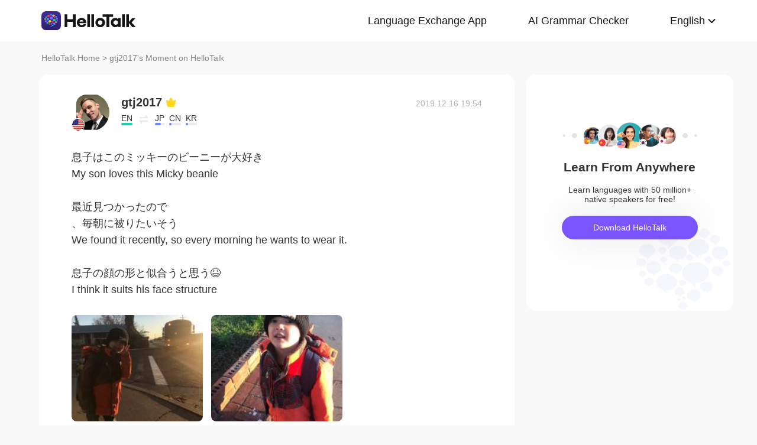

--- FILE ---
content_type: text/html; charset=UTF-8
request_url: https://www.hellotalk.com/m/RVqOSHV3IFWSZD?id=&fbclid=&openid=
body_size: 10701
content:
<!DOCTYPE html>
<html lang="en">

<head>
    <title>息子はこのミッキーのビーニーが大好き My son loves this Micky beanie  最近見つかったので、毎朝に被りたいそう We found it recently, so every morning he wants to wear it.  息子の顔の形と似 - gtj2017's Moment on HelloTalk</title>
    <meta charset="UTF-8">
    <meta name="viewport" content="width=device-width, initial-scale=1.0, maximum-scale=1.0, user-scalable=no">
    <meta property="og:image" content="https://mnt-global-cdn.hellotalk8.com/mnt/us-ht/191216/8378675_efa92d137017d07aeb79c3a4a79d72ce.jpg?x-oss-process=image/resize,m_lfit,h_400,w_400,limit_1/quality,q_78/format,webp" />
    <meta property="og:site_name" content="HelloTalk" />
    <meta property="og:title" content="息子はこのミッキーのビーニーが大好き My son loves this Micky beanie  最近見つかったので、毎朝に被りたいそう We found it recently, so every morning he wants to wear it.  息子の顔の形と似 - gtj2017's Moment on HelloTalk" />
    <meta property="og:image:width" content="450" />
    <meta property="og:image:height" content="250" />
    <meta property="og:url"
        content="https://hellotalk.com/m/RVqOSHV3IFWSZD?id=&fbclid=&openid=" />
    <meta property="og:description" content="息子はこのミッキーのビーニーが大好き My son loves this Micky beanie  最近見つかったので、毎朝に被りたいそう We found it recently, so every morning he wants to wear it.  息子の顔の形と似" />
    <meta property="fb:app_id" content="320645564738175" />
    <meta name="description" content="息子はこのミッキーのビーニーが大好き My son loves this Micky beanie  最近見つかったので、毎朝に被りたいそう We found it recently, so every morning he wants to wear it.  息子の顔の形と似" />
    <meta name="twitter:card" content="summary_large_image" />
    <meta name="twitter:site" content="@hellotalk" />
    <meta name="twitter:title" content="息子はこのミッキーのビーニーが大好き My son loves this Micky beanie  最近見つかったので、毎朝に被りたいそう We found it recently, so every morning he wants to wear it.  息子の顔の形と似 - gtj2017's Moment on HelloTalk" />
    <meta name="twitter:description" content="息子はこのミッキーのビーニーが大好き My son loves this Micky beanie  最近見つかったので、毎朝に被りたいそう We found it recently, so every morning he wants to wear it.  息子の顔の形と似" />
    <meta name="twitter:image" content="https://mnt-global-cdn.hellotalk8.com/mnt/us-ht/191216/8378675_efa92d137017d07aeb79c3a4a79d72ce.jpg?x-oss-process=image/resize,m_lfit,h_400,w_400,limit_1/quality,q_78/format,webp" />
    <link rel="icon" href="//ali-global-cdn.hellotalk8.com/pub/img/favicon.ico" type="image/x-icon">

    <link rel="stylesheet" href="/moment-web/static/css/mui.min.css">
    <link rel="stylesheet" href="/moment-web/static/css/mui.imageviewer.css">
    <link rel="stylesheet" href="/moment-web/static/css/base.css?20260104-112817">
    <link rel="stylesheet" href="/moment-web/static/css/index.css?20260104-112817">
    <link rel="stylesheet" href="/moment-web/static/css/pub.css?20260104-112817">
    <link rel="stylesheet" href="/moment-web/static/css/detail.css?20260104-112817">
    <link rel="canonical" href="https://www.hellotalk.com/m/RVqOSHV3IFWSZD">
    <link ref="alternate" href="https://www.hellotalk.com/m/RVqOSHV3IFWSZD?lang=en" hreflang="en">
    <link ref="alternate" href="https://www.hellotalk.com/m/RVqOSHV3IFWSZD?lang=zh-hant" hreflang="zh-hant">
    <link ref="alternate" href="https://www.hellotalk.com/m/RVqOSHV3IFWSZD?lang=es" hreflang="es">
    <link ref="alternate" href="https://www.hellotalk.com/m/RVqOSHV3IFWSZD?lang=ar" hreflang="ar">
    <link ref="alternate" href="https://www.hellotalk.com/m/RVqOSHV3IFWSZD?lang=fr" hreflang="fr">
    <link ref="alternate" href="https://www.hellotalk.com/m/RVqOSHV3IFWSZD?lang=de" hreflang="de">
    <link ref="alternate" href="https://www.hellotalk.com/m/RVqOSHV3IFWSZD?lang=ja" hreflang="ja">
    <link ref="alternate" href="https://www.hellotalk.com/m/RVqOSHV3IFWSZD?lang=ko" hreflang="ko">
    <link ref="alternate" href="https://www.hellotalk.com/m/RVqOSHV3IFWSZD?lang=ru" hreflang="ru">
    <link ref="alternate" href="https://www.hellotalk.com/m/RVqOSHV3IFWSZD?lang=th" hreflang="th">
    <link ref="alternate" href="https://www.hellotalk.com/m/RVqOSHV3IFWSZD?lang=id" hreflang="id">
    <link ref="alternate" href="https://www.hellotalk.com/m/RVqOSHV3IFWSZD?lang=it" hreflang="it">
    <link ref="alternate" href="https://www.hellotalk.com/m/RVqOSHV3IFWSZD?lang=tr" hreflang="tr">
    <link ref="alternate" href="https://www.hellotalk.com/m/RVqOSHV3IFWSZD?lang=vi" hreflang="vi">
    <link ref="alternate" href="https://www.hellotalk.com/m/RVqOSHV3IFWSZD?lang=pt-br" hreflang="pt-br">
    <link ref="alternate" href="https://www.hellotalk.com/m/RVqOSHV3IFWSZD" hreflang="x-default">

    
    <script async src="https://www.googletagmanager.com/gtag/js?id=G-6NJWWYN84W"></script>
    <script>
      window.dataLayer = window.dataLayer || [];
      function gtag(){dataLayer.push(arguments);}
      gtag('js', new Date());

      gtag('config', 'G-6NJWWYN84W');
    </script>

    <script>
        ; (function (i, s, o, g, r, a, m) {
            i['GoogleAnalyticsObject'] = r; i[r] = i[r] || function () {
                (i[r].q = i[r].q || []).push(arguments)
            }, i[r].l = 1 * new Date(); a = s.createElement(o),
                m = s.getElementsByTagName(o)[0]; a.async = 1; a.src = g; m.parentNode.insertBefore(a, m)
        })(window, document, 'script', 'https://www.google-analytics.com/analytics.js', 'ga');
        ga('create', 'UA-42739532-1', 'auto');
        ga('send', 'pageview');
    </script>

    <script>(function(w,d,s,l,i){w[l]=w[l]||[];w[l].push({'gtm.start':new Date().getTime(),event:'gtm.js'});var f=d.getElementsByTagName(s)[0],j=d.createElement(s),dl=l!='dataLayer'?'&l='+l:'';j.async=true;j.src='https://www.googletagmanager.com/gtm.js?id='+i+dl;f.parentNode.insertBefore(j,f);})(window,document,'script','dataLayer','GTM-T9JQXHH');</script>

    <script src="/moment-web/static/js/initRem.js"></script>
    <script src="/moment-web/static/js/jquery.js"></script>

    <link href="https://ali-hk-statics.hellotalk8.com/SEO/css/viewer.css" rel="stylesheet">
    <script src="https://ali-hk-statics.hellotalk8.com/SEO/js/viewer.min.js"></script>
</head>

<body>
    <noscript><iframe src="https://www.googletagmanager.com/ns.html?id=GTM-T9JQXHH"height="0" width="0" style="display:none;visibility:hidden"></iframe></noscript>

    
    <header>
        <div class="h_content">
            <div class="hc_logo" onclick="track('momentWebPageAction',{action_type:'Click HelloTalk Button'});handleClickDownload()">
                    <img src="/moment-web/static/img/hello-talk.svg?20250626" alt="HelloTalk" />
            </div>
            
            <div class="hc_nav_pc pc">
                <nav>
                    <ul class="hcn_list">
                        <li><a i18n="languageExchangeApp"
                                onclick="track('momentWebPageAction',{action_type:'Click Language Exchange App Button'});"
                                href="https://www.hellotalk.com/zh-hans">Language
                                Exchange App</a></li>
                        <li><a onclick="track('momentWebPageAction',{action_type:'Click AI Grammar Checker Button'});"
                                href="https://aigrammar.com/zh-hans">AI Grammar
                                Checker</a></li>
                        
                        <li style="position: relative;" class="choose_language">
                            <a class="arrow-down" href="javascript:;" id="defalutLang">
                                简体中文
                            </a>
                            
                            <div class="sub-menu">
                                <ul>
                                    <li><a title="English"
                                            href="./RVqOSHV3IFWSZD?lang=en"><span>English</span></a>
                                    </li>
                                    <li><a title="繁體中文"
                                            href="./RVqOSHV3IFWSZD?lang=zh-hant"><span
                                                class="wpml-ls-native">繁體中文</span></a></li>
                                    <li><a title="Español" href="./RVqOSHV3IFWSZD?lang=es"><span
                                                class="wpml-ls-native">Español</span></a></li>
                                    <li><a title="العربية" href="./RVqOSHV3IFWSZD?lang=ar"><span
                                                class="wpml-ls-native">العربية</span></a></li>
                                    <li><a title="Français"
                                            href="./RVqOSHV3IFWSZD?lang=fr"><span
                                                class="wpml-ls-native">Français</span></a></li>
                                    <li><a title="Deutsch" href="./RVqOSHV3IFWSZD?lang=de"><span
                                                class="wpml-ls-native">Deutsch</span></a></li>
                                    <li><a title="日本語" href="./RVqOSHV3IFWSZD?lang=ja"><span
                                                class="wpml-ls-native">日本語</span></a></li>
                                    <li><a title="한국어" href="./RVqOSHV3IFWSZD?lang=ko"><span
                                                class="wpml-ls-native">한국어</span></a></li>
                                    <li><a title="Русский" href="./RVqOSHV3IFWSZD?lang=ru"><span
                                                class="wpml-ls-native">Русский</span></a></li>
                                    <li><a title="ไทย" href="./RVqOSHV3IFWSZD?lang=th"><span
                                                class="wpml-ls-native">ไทย</span></a></li>
                                    <li><a title="Indonesia"
                                            href="./RVqOSHV3IFWSZD?lang=id"><span
                                                class="wpml-ls-native">Indonesia</span></a></li>
                                    <li><a title="Italiano"
                                            href="./RVqOSHV3IFWSZD?lang=it"><span
                                                class="wpml-ls-native">Italiano</span></a></li>
                                    <li><a title="Türkçe" href="./RVqOSHV3IFWSZD?lang=tr"><span
                                                class="wpml-ls-native">Türkçe</span></a></li>
                                    <li><a title="Tiếng Việt"
                                            href="./RVqOSHV3IFWSZD?lang=vi"><span
                                                class="wpml-ls-native">Tiếng Việt</span></a></li>
                                    <li><a title="Português"
                                            href="./RVqOSHV3IFWSZD?lang=pt-br"><span
                                                class="wpml-ls-native">Português</span></a></li>
                                </ul>
                            </div>
                        </li>
                    </ul>
                </nav>
            </div>
            
            <section class="hc_nav_m m">
                <div class="hnm_btn">
                    <span></span>
                    <span></span>
                    <span></span>
                </div>
            </section>

        </div>
    </header>

    
    <div class="m_nav m">
        <ul class="mn_main">
            <li><a onclick="track('momentWebPageAction',{action_type:'Click Language Exchange App Button'});"
                    i18n="languageExchangeApp"
                    href="https://www.hellotalk.com">Language Exchange
                    App</a></li>
            <li><a onclick="track('momentWebPageAction',{action_type:'Click AI Grammar Checker Button'});"
                    href="https://aigrammar.com">AI Grammar Checker</a>
            </li>
            
            <li><a href="javascript:;" id="defalutLangMobile">简体中文</a></li>
        </ul>
        <ul class="mn_choose_lang">
            <li><a title="English" href="./RVqOSHV3IFWSZD?lang=en"><span>English</span></a></li>
            <li><a title="繁體中文" href="./RVqOSHV3IFWSZD?lang=zh-hant"><span
                        class="wpml-ls-native">繁體中文</span></a></li>
            <li><a title="Español" href="./RVqOSHV3IFWSZD?lang=es"><span
                        class="wpml-ls-native">Español</span></a></li>
            <li><a title="العربية" href="./RVqOSHV3IFWSZD?lang=ar"><span
                        class="wpml-ls-native">العربية</span></a></li>
            <li><a title="Français" href="./RVqOSHV3IFWSZD?lang=fr"><span
                        class="wpml-ls-native">Français</span></a></li>
            <li><a title="Deutsch" href="./RVqOSHV3IFWSZD?lang=de"><span
                        class="wpml-ls-native">Deutsch</span></a></li>
            <li><a title="日本語" href="./RVqOSHV3IFWSZD?lang=ja"><span
                        class="wpml-ls-native">日本語</span></a></li>
            <li><a title="한국어" href="./RVqOSHV3IFWSZD?lang=ko"><span
                        class="wpml-ls-native">한국어</span></a></li>
            <li><a title="Русский" href="./RVqOSHV3IFWSZD?lang=ru"><span
                        class="wpml-ls-native">Русский</span></a></li>
            <li><a title="ไทย" href="./RVqOSHV3IFWSZD?lang=th"><span
                        class="wpml-ls-native">ไทย</span></a></li>
            <li><a title="Indonesia" href="./RVqOSHV3IFWSZD?lang=id"><span
                        class="wpml-ls-native">Indonesia</span></a></li>
            <li><a title="Italiano" href="./RVqOSHV3IFWSZD?lang=it"><span
                        class="wpml-ls-native">Italiano</span></a></li>
            <li><a title="Türkçe" href="./RVqOSHV3IFWSZD?lang=tr"><span
                        class="wpml-ls-native">Türkçe</span></a></li>
            <li><a title="Tiếng Việt" href="./RVqOSHV3IFWSZD?lang=vi"><span
                        class="wpml-ls-native">Tiếng Việt</span></a></li>
            <li><a title="Português" href="./RVqOSHV3IFWSZD?lang=pt-br"><span
                        class="wpml-ls-native">Português</span></a></li>
        </ul>
    </div>

    
    
    <section class="menu fc_85 pc">
        <a i18n="htHome" class="fc_85" href="https://www.hellotalk.com/zh-hans">HelloTalk Home</a>
        <span class="pc">
            <span></span>
            
            <span class="pc">>
                <span id="ht-name">gtj2017</span>
                <span id="i18n-name" i18n="someonesMoment">Moment on HelloTalk</span>
            </span>
        </span>
    </section>
    
    <section class="detail_contain">
        
        <div class="dc_detail">
            <div class="dcc_detail_commons">
                <div class="dcc_commons_wrap">
                    
                    <div class="dcd_author">
                        
                        <div class="dcda_hp"
                            onclick="track('momentWebPageAction',{action_type:'Click Posts User Avatar'});handleClickDownload()">

                                <img class="tx" src="https://hk-head-cdn.hellotalk8.com/hu/200624/cd878ec37342a.jpg?imageMogr2/thumbnail/128x128&x-oss-process=image/resize,w_128,h_128"
                                    alt="作者名称" />

                            
                            <img class="gq" src="https://ali-global-cdn.hellotalk8.com/pub/flags/USA@2x.png" alt="国旗国籍" />
                            
                        </div>
                        <div class="dcda_nick">
                            <p class="dcdan_nick"
                                onclick="track('momentWebPageAction',{action_type:'Click Posts User Avatar'});">
                                <strong>gtj2017</strong>
                                
                                
                                <i class="vip">
                                    <img src="/moment-web/static/img/icon_vip_32x32.png" alt="vip">
                                </i>
                                
                            </p>

                            <div class="cui_lang">
                                
                                <div class="cuil_cd">
                                    <span class="txt">EN</span>
                                    <div class="bar">
                                        <p style="width:100%;"></p>
                                    </div>
                                </div>
                                
                                <div class="cuil_cd cuil_cd_icon"><img src="/moment-web/static/img/icon_exchange.png" alt=""></div>
                                
                                <div class="cuil_cd">
                                    <span class="txt">JP</span>
                                    <div class="bar bar2">
                                        <p style="width:60%;"></p>
                                    </div>
                                </div>
                                
                                <div class="cuil_cd">
                                    <span class="txt">CN</span>
                                    <div class="bar bar2">
                                        <p style="width:20%;"></p>
                                    </div>
                                </div>
                                
                                <div class="cuil_cd">
                                    <span class="txt">KR</span>
                                    <div class="bar bar2">
                                        <p style="width:20%;"></p>
                                    </div>
                                </div>
                                
                            </div>

                            
                        </div>
                        <div class="dcda_date">
                            2019.12.16 19:54
                        </div>

                    </div>
                    <article>
                        
                        <div class="voice_content" style="display:none;"></div>

                        
                        <div class="dcd_content">
                            <h1>息子はこのミッキーのビーニーが大好き <br> My son loves this Micky beanie <br>  <br> 最近見つかったので</h1>、毎朝に被りたいそう <br> We found it recently, so every morning he wants to wear it. <br>  <br> 息子の顔の形と似合うと思う😆 <br> I think it suits his face structure</div>

                                                                   
                    
                        <ul class="dcd_pics" id="dcd_pics">
                            
                            <li onclick="track('momentWebPageAction',{action_type:'Click Posts Picture'});">
                                <img class="mui-media-object" data-lazyload="https://ali-global-cdn.hellotalk8.com/mnt/us-ht/191216/8378675_efa92d137017d07aeb79c3a4a79d72ce.jpg?x-oss-process=image/resize,m_lfit,w_180,format,webp/quality,q_78" alt=""
                                     data-preview-group="1" src="https://ali-global-cdn.hellotalk8.com/lce_pc/ic_no-Avatar_s.png">
                            </li>
                            
                            <li onclick="track('momentWebPageAction',{action_type:'Click Posts Picture'});">
                                <img class="mui-media-object" data-lazyload="https://ali-global-cdn.hellotalk8.com/mnt/us-ht/191216/8378675_d421543e2bd55c42cc94df2b514f092b.jpg?x-oss-process=image/resize,m_lfit,w_180,format,webp/quality,q_78" alt=""
                                     data-preview-group="1" src="https://ali-global-cdn.hellotalk8.com/lce_pc/ic_no-Avatar_s.png">
                            </li>
                            
                        </ul>
                        
                        <div class="dcd_data" id="dcd_data">
                            <i onclick="track('momentWebPageAction',{action_type:'Click Like Button'});"
                                class="Js_show_download_dialog like"><img
                                    src="/moment-web/static/img/icon_moments_likes.png" alt="" /></i>
                            <span class="Js_show_download_dialog">93</span>
                            <i onclick="track('momentWebPageAction',{action_type:'Click Posts Comment Button'});"
                                class="Js_show_download_dialog commons"><img
                                    src="/moment-web/static/img/icon_moments_comments.png" alt="" /></i>
                            <span class="Js_show_download_dialog">10</span>
                            <div class=" download_app_wrapper">
                                <p i18n="getAppAndJoinChat">
                                    Download the HelloTalk app to join the conversation.
                                </p>
                                <div class="download_app_wrapper_btnlink" onclick="handleClickDownload()">
                                    <img src="/moment-web/static/img/banner_logo@2x.png" alt="">
                                    Download
                                </div>
                            </div>
                            <i class="icon_triangle"></i>
                        </div>
                    </article>



                    <p i18n="comments" class="dcc_title">Comments</p>
                    <ul class="dcc_list">
                        
                        <li>
                            <div class="dccl_hp"
                                onclick="track('momentWebPageAction',{action_type:'Click Posts Comment User Avatar'});handleClickDownload()">

                                    <img class="tx" src="https://hk-head-cdn.hellotalk8.com/avatar/220703/10171957_d2a37dde301e3eff741ad687b2e64e36.jpg?imageMogr2/thumbnail/128x128&x-oss-process=image/resize,w_128,h_128" alt="" />
                                    
                                    <img class="gq" src="https://ali-global-cdn.hellotalk8.com/pub/flags/Japan@2x.png" alt="" />
                                    

                            </div>
                            <div class="dccl_con">
                                <p class="nick"
                                    onclick="track('momentWebPageAction',{action_type:'Click Posts Comment User Avatar'});">
                                    <span>Miina</span>
                                    <span>2019.12.16 20:07</span>
                                </p>
                                <div class="dcdan_lang dcdan_lang3">
                                    
                                    <div class="dcdanl_td">
                                        <span class="txt">JP</span>
                                        <div class="bar" style="width:100%;"></div>
                                    </div>
                                    
                                    <div class="dcdanl_icon"><img src="/moment-web/static/img/icon_exchange.png"
                                            alt=""></div>
                                    
                                    <div class="dcdanl_td">
                                        <span class="txt">EN</span>
                                        <div class="bar bar2">
                                            <p style="width:40%;"></p>
                                        </div>
                                    </div>
                                    
                                </div>
                                <div class="content">
                                    
                                    
                                    
                                    <section>
                                        
                                        <p class="">
                                            <span>息子はこのミッキーのビーニーが大好き</span>
                                            <i></i>
                                        </p>
                                        
                                    </section>
                                    
                                    <section>
                                        
                                        <p class="">
                                            <span>My son loves this Micky beanie</span>
                                            <i></i>
                                        </p>
                                        
                                    </section>
                                    
                                    <section>
                                        
                                        <p class="error_text">
                                            最近見つかったので<span>、</span>毎朝<span>に</span>被りたい<span>そう</span>
                                            <i></i>
                                        </p>
                                        <p class="correct_text">
                                            最近見つかったので<span>。</span>毎朝被りた<span>がって</span>い<span>る</span>
                                            <i></i>
                                        </p>
                                        
                                    </section>
                                    
                                    <section>
                                        
                                        <p class="">
                                            <span>We found it recently, so every morning he wants to wear it.</span>
                                            <i></i>
                                        </p>
                                        
                                    </section>
                                    
                                    <section>
                                        
                                        <p class="error_text">
                                            息子の顔の形と似合<span>う</span>と思う😆
                                            <i></i>
                                        </p>
                                        <p class="correct_text">
                                            息子の顔の形と似合<span>っている</span>と思う😆
                                            <i></i>
                                        </p>
                                        
                                    </section>
                                    
                                    <section>
                                        
                                        <p class="">
                                            <span>I think it suits his face structure</span>
                                            <i></i>
                                        </p>
                                        
                                    </section>
                                    
                                    
                                    
                                </div>
                            </div>
                        </li>
                        
                        <li>
                            <div class="dccl_hp"
                                onclick="track('momentWebPageAction',{action_type:'Click Posts Comment User Avatar'});handleClickDownload()">

                                    <img class="tx" src="https://hk-head-cdn.hellotalk8.com/hu/200430/c021dcc487d68.jpg?imageMogr2/thumbnail/128x128&x-oss-process=image/resize,w_128,h_128" alt="" />
                                    
                                    <img class="gq" src="https://ali-global-cdn.hellotalk8.com/pub/flags/Japan@2x.png" alt="" />
                                    

                            </div>
                            <div class="dccl_con">
                                <p class="nick"
                                    onclick="track('momentWebPageAction',{action_type:'Click Posts Comment User Avatar'});">
                                    <span>S-Ji</span>
                                    <span>2019.12.16 20:36</span>
                                </p>
                                <div class="dcdan_lang dcdan_lang3">
                                    
                                    <div class="dcdanl_td">
                                        <span class="txt">JP</span>
                                        <div class="bar" style="width:100%;"></div>
                                    </div>
                                    
                                    <div class="dcdanl_icon"><img src="/moment-web/static/img/icon_exchange.png"
                                            alt=""></div>
                                    
                                    <div class="dcdanl_td">
                                        <span class="txt">EN</span>
                                        <div class="bar bar2">
                                            <p style="width:40%;"></p>
                                        </div>
                                    </div>
                                    
                                </div>
                                <div class="content">
                                    
                                    
                                    可愛いですねーー
僕と僕の息子はビーニー似合わないから羨ましい😆
                                    
                                </div>
                            </div>
                        </li>
                        
                        <li>
                            <div class="dccl_hp"
                                onclick="track('momentWebPageAction',{action_type:'Click Posts Comment User Avatar'});handleClickDownload()">

                                    <img class="tx" src="https://hk-head-cdn.hellotalk8.com/avatar/220822/4455566_435bcc8a1d9a3a4de9bd700f28f2c27f.jpg?imageMogr2/thumbnail/128x128&x-oss-process=image/resize,w_128,h_128" alt="" />
                                    
                                    <img class="gq" src="https://ali-global-cdn.hellotalk8.com/pub/flags/Japan@2x.png" alt="" />
                                    

                            </div>
                            <div class="dccl_con">
                                <p class="nick"
                                    onclick="track('momentWebPageAction',{action_type:'Click Posts Comment User Avatar'});">
                                    <span>かな吉Kana kichi</span>
                                    <span>2019.12.16 22:05</span>
                                </p>
                                <div class="dcdan_lang dcdan_lang3">
                                    
                                    <div class="dcdanl_td">
                                        <span class="txt">JP</span>
                                        <div class="bar" style="width:100%;"></div>
                                    </div>
                                    
                                    <div class="dcdanl_icon"><img src="/moment-web/static/img/icon_exchange.png"
                                            alt=""></div>
                                    
                                    <div class="dcdanl_td">
                                        <span class="txt">EN</span>
                                        <div class="bar bar2">
                                            <p style="width:20%;"></p>
                                        </div>
                                    </div>
                                    
                                </div>
                                <div class="content">
                                    
                                    
                                    可愛いです😍
                                    
                                </div>
                            </div>
                        </li>
                        
                        <li>
                            <div class="dccl_hp"
                                onclick="track('momentWebPageAction',{action_type:'Click Posts Comment User Avatar'});handleClickDownload()">

                                    <img class="tx" src="https://hk-head-cdn.hellotalk8.com/hu/190516/cf89d7624a8ac.jpg?imageMogr2/thumbnail/128x128&x-oss-process=image/resize,w_128,h_128" alt="" />
                                    
                                    <img class="gq" src="https://ali-global-cdn.hellotalk8.com/pub/flags/Japan@2x.png" alt="" />
                                    

                            </div>
                            <div class="dccl_con">
                                <p class="nick"
                                    onclick="track('momentWebPageAction',{action_type:'Click Posts Comment User Avatar'});">
                                    <span>kumi</span>
                                    <span>2019.12.16 22:14</span>
                                </p>
                                <div class="dcdan_lang dcdan_lang3">
                                    
                                    <div class="dcdanl_td">
                                        <span class="txt">JP</span>
                                        <div class="bar" style="width:100%;"></div>
                                    </div>
                                    
                                    <div class="dcdanl_icon"><img src="/moment-web/static/img/icon_exchange.png"
                                            alt=""></div>
                                    
                                    <div class="dcdanl_td">
                                        <span class="txt">EN</span>
                                        <div class="bar bar2">
                                            <p style="width:20%;"></p>
                                        </div>
                                    </div>
                                    
                                </div>
                                <div class="content">
                                    
                                    
                                    とっても似合ってて可愛い🤩👍
                                    
                                </div>
                            </div>
                        </li>
                        
                        <li>
                            <div class="dccl_hp"
                                onclick="track('momentWebPageAction',{action_type:'Click Posts Comment User Avatar'});handleClickDownload()">

                                    <img class="tx" src="https://hk-head-cdn.hellotalk8.com/hu/200419/cdc54b357e345.jpg?imageMogr2/thumbnail/128x128&x-oss-process=image/resize,w_128,h_128" alt="" />
                                    
                                    <img class="gq" src="https://ali-global-cdn.hellotalk8.com/pub/flags/Japan@2x.png" alt="" />
                                    

                            </div>
                            <div class="dccl_con">
                                <p class="nick"
                                    onclick="track('momentWebPageAction',{action_type:'Click Posts Comment User Avatar'});">
                                    <span>momo</span>
                                    <span>2019.12.17 03:36</span>
                                </p>
                                <div class="dcdan_lang dcdan_lang3">
                                    
                                    <div class="dcdanl_td">
                                        <span class="txt">JP</span>
                                        <div class="bar" style="width:100%;"></div>
                                    </div>
                                    
                                    <div class="dcdanl_icon"><img src="/moment-web/static/img/icon_exchange.png"
                                            alt=""></div>
                                    
                                    <div class="dcdanl_td">
                                        <span class="txt">EN</span>
                                        <div class="bar bar2">
                                            <p style="width:20%;"></p>
                                        </div>
                                    </div>
                                    
                                </div>
                                <div class="content">
                                    
                                    
                                    とてもかわいい❗️
帽子、似合ってるね！
                                    
                                </div>
                            </div>
                        </li>
                        
                        <li>
                            <div class="dccl_hp"
                                onclick="track('momentWebPageAction',{action_type:'Click Posts Comment User Avatar'});handleClickDownload()">

                                    <img class="tx" src="https://hk-head-cdn.hellotalk8.com/hu/200329/c76cacdcb351b.jpg?imageMogr2/thumbnail/128x128&x-oss-process=image/resize,w_128,h_128" alt="" />
                                    
                                    <img class="gq" src="https://ali-global-cdn.hellotalk8.com/pub/flags/Japan@2x.png" alt="" />
                                    

                            </div>
                            <div class="dccl_con">
                                <p class="nick"
                                    onclick="track('momentWebPageAction',{action_type:'Click Posts Comment User Avatar'});">
                                    <span>Akemi</span>
                                    <span>2019.12.17 12:50</span>
                                </p>
                                <div class="dcdan_lang dcdan_lang3">
                                    
                                    <div class="dcdanl_td">
                                        <span class="txt">JP</span>
                                        <div class="bar" style="width:100%;"></div>
                                    </div>
                                    
                                    <div class="dcdanl_icon"><img src="/moment-web/static/img/icon_exchange.png"
                                            alt=""></div>
                                    
                                    <div class="dcdanl_td">
                                        <span class="txt">EN</span>
                                        <div class="bar bar2">
                                            <p style="width:40%;"></p>
                                        </div>
                                    </div>
                                    
                                </div>
                                <div class="content">
                                    
                                    
                                    <p class="error_text">
                                        最近見つ<span>かっ</span>たので、毎朝<span>に</span>被りた<span>いそう</span>
                                        <i></i>
                                    </p>
                                    <p class="correct_text">
                                        最近見つ<span>け</span>たので、毎朝被りた<span>がってる</span>
                                        <i></i>
                                    </p>
                                    
                                    
                                </div>
                            </div>
                        </li>
                        
                        <li>
                            <div class="dccl_hp"
                                onclick="track('momentWebPageAction',{action_type:'Click Posts Comment User Avatar'});handleClickDownload()">

                                    <img class="tx" src="https://hk-head-cdn.hellotalk8.com/hu/200213/c5c5e81a45f6d.jpg?imageMogr2/thumbnail/128x128&x-oss-process=image/resize,w_128,h_128" alt="" />
                                    
                                    <img class="gq" src="https://ali-global-cdn.hellotalk8.com/pub/flags/Japan@2x.png" alt="" />
                                    

                            </div>
                            <div class="dccl_con">
                                <p class="nick"
                                    onclick="track('momentWebPageAction',{action_type:'Click Posts Comment User Avatar'});">
                                    <span>なみ</span>
                                    <span>2019.12.17 15:00</span>
                                </p>
                                <div class="dcdan_lang dcdan_lang3">
                                    
                                    <div class="dcdanl_td">
                                        <span class="txt">JP</span>
                                        <div class="bar" style="width:100%;"></div>
                                    </div>
                                    
                                    <div class="dcdanl_icon"><img src="/moment-web/static/img/icon_exchange.png"
                                            alt=""></div>
                                    
                                    <div class="dcdanl_td">
                                        <span class="txt">EN</span>
                                        <div class="bar bar2">
                                            <p style="width:20%;"></p>
                                        </div>
                                    </div>
                                    
                                </div>
                                <div class="content">
                                    
                                    
                                    ビーニー初めて聞いた！😳
ニット帽みたいな感じですかね？👀
                                    
                                </div>
                            </div>
                        </li>
                        
                        <li>
                            <div class="dccl_hp"
                                onclick="track('momentWebPageAction',{action_type:'Click Posts Comment User Avatar'});handleClickDownload()">

                                    <img class="tx" src="https://hk-head-cdn.hellotalk8.com/hu/210104/c74fe8d0aaa67.jpg?imageMogr2/thumbnail/128x128&x-oss-process=image/resize,w_128,h_128" alt="" />
                                    
                                    <img class="gq" src="https://ali-global-cdn.hellotalk8.com/pub/flags/Japan@2x.png" alt="" />
                                    

                            </div>
                            <div class="dccl_con">
                                <p class="nick"
                                    onclick="track('momentWebPageAction',{action_type:'Click Posts Comment User Avatar'});">
                                    <span>Toko</span>
                                    <span>2019.12.18 11:52</span>
                                </p>
                                <div class="dcdan_lang dcdan_lang3">
                                    
                                    <div class="dcdanl_td">
                                        <span class="txt">JP</span>
                                        <div class="bar" style="width:100%;"></div>
                                    </div>
                                    
                                    <div class="dcdanl_icon"><img src="/moment-web/static/img/icon_exchange.png"
                                            alt=""></div>
                                    
                                    <div class="dcdanl_td">
                                        <span class="txt">EN</span>
                                        <div class="bar bar2">
                                            <p style="width:40%;"></p>
                                        </div>
                                    </div>
                                    
                                </div>
                                <div class="content">
                                    
                                    
                                    かわいいね, It looks good on you😊
                                    
                                </div>
                            </div>
                        </li>
                        
                        <li>
                            <div class="dccl_hp"
                                onclick="track('momentWebPageAction',{action_type:'Click Posts Comment User Avatar'});handleClickDownload()">

                                    <img class="tx" src="https://cdn-global.hellotalk8.com/ht-global-1312929133/ua/1/241122/1/5939702/0/0/4c5ee0747d4ab356548af56125712d2a.jpg?imageMogr2/thumbnail/128x128&x-oss-process=image/resize,w_128,h_128" alt="" />
                                    
                                    <img class="gq" src="https://ali-global-cdn.hellotalk8.com/pub/flags/Japan@2x.png" alt="" />
                                    

                            </div>
                            <div class="dccl_con">
                                <p class="nick"
                                    onclick="track('momentWebPageAction',{action_type:'Click Posts Comment User Avatar'});">
                                    <span>Sae</span>
                                    <span>2019.12.18 17:18</span>
                                </p>
                                <div class="dcdan_lang dcdan_lang3">
                                    
                                    <div class="dcdanl_td">
                                        <span class="txt">JP</span>
                                        <div class="bar" style="width:100%;"></div>
                                    </div>
                                    
                                    <div class="dcdanl_icon"><img src="/moment-web/static/img/icon_exchange.png"
                                            alt=""></div>
                                    
                                    <div class="dcdanl_td">
                                        <span class="txt">EN</span>
                                        <div class="bar bar2">
                                            <p style="width:80%;"></p>
                                        </div>
                                    </div>
                                    
                                    <div class="dcdanl_td">
                                        <span class="txt">FR</span>
                                        <div class="bar bar2">
                                            <p style="width:20%;"></p>
                                        </div>
                                    </div>
                                    
                                    <div class="dcdanl_td">
                                        <span class="txt">ES</span>
                                        <div class="bar bar2">
                                            <p style="width:20%;"></p>
                                        </div>
                                    </div>
                                    
                                </div>
                                <div class="content">
                                    
                                    
                                    He looks nice and happy. 😉☺

What does beanie means? Bonnet? 🤔
                                    
                                </div>
                            </div>
                        </li>
                        
                        <li>
                            <div class="dccl_hp"
                                onclick="track('momentWebPageAction',{action_type:'Click Posts Comment User Avatar'});handleClickDownload()">

                                    <img class="tx" src="https://hk-head-cdn.hellotalk8.com/hu/200117/cb4b7322737a4.jpg?imageMogr2/thumbnail/128x128&x-oss-process=image/resize,w_128,h_128" alt="" />
                                    
                                    <img class="gq" src="https://ali-global-cdn.hellotalk8.com/pub/flags/Japan@2x.png" alt="" />
                                    

                            </div>
                            <div class="dccl_con">
                                <p class="nick"
                                    onclick="track('momentWebPageAction',{action_type:'Click Posts Comment User Avatar'});">
                                    <span>Yuusuke</span>
                                    <span>2019.12.19 19:02</span>
                                </p>
                                <div class="dcdan_lang dcdan_lang3">
                                    
                                    <div class="dcdanl_td">
                                        <span class="txt">JP</span>
                                        <div class="bar" style="width:100%;"></div>
                                    </div>
                                    
                                    <div class="dcdanl_icon"><img src="/moment-web/static/img/icon_exchange.png"
                                            alt=""></div>
                                    
                                    <div class="dcdanl_td">
                                        <span class="txt">EN</span>
                                        <div class="bar bar2">
                                            <p style="width:20%;"></p>
                                        </div>
                                    </div>
                                    
                                </div>
                                <div class="content">
                                    
                                    
                                    うん。凄い似合ってます。
                                    
                                </div>
                            </div>
                        </li>
                        
                    </ul></div>
                
                <div class="dcc_open_app">
                    <p i18n="openAndJoinChat" style="color: #405BD3;"
                        onclick="track('momentWebPageAction',{action_type:'Click Join The Conversation Link'});handleClickDownload()">
                        Open HelloTalk to join the conversation
                    </p>
                </div></div><div class="dc_related_moments">
                <p i18n="relatedMoments" class="dcc_title">Related Moments</p>
                <ul>
                    
                    <li>
                        <p onclick="track('clickRelatedMoments',{click_moment_id:'RHuMHxWNM2XHZD', url:'https:\/\/www.hellotalk.com\/m\/RHuMHxWNM2XHZD?source=2'});">
                            <a href="https://www.hellotalk.com/m/RHuMHxWNM2XHZD?source=2">
                                やった! 内定をもらいました! 😆✨💦 マネジメントコンサルタントの仕事です! ✨ もし国際プロジェクトがあれば、日本行きたいです! 🇯🇵  やっと就活が終わりました. ほんまに疲れました 💦
                            </a>
                        </p>
                    </li>
                    <li>
                        <p onclick="track('clickRelatedMoments',{click_moment_id:'tOWQHFVNZyHbZD', url:'https:\/\/www.hellotalk.com\/m\/tOWQHFVNZyHbZD?source=2'});">
                            <a href="https://www.hellotalk.com/m/tOWQHFVNZyHbZD?source=2">
                                Happy new year 2021 everyone! I celebrated new year&#39;s eve at home in France🇫🇷🇫🇷🇫🇷 with my family ...
                            </a>
                        </p>
                    </li>
                    <li>
                        <p onclick="track('clickRelatedMoments',{click_moment_id:'BPO2rVpHS4JQZD', url:'https:\/\/www.hellotalk.com\/m\/BPO2rVpHS4JQZD?source=2'});">
                            <a href="https://www.hellotalk.com/m/BPO2rVpHS4JQZD?source=2">
                                I N D O N E S  I A N   F O O D ✨🎶🎉🌙   Any recommendations for a nice &amp; authentic Indonesian food ...
                            </a>
                        </p>
                    </li>
                    <li>
                        <p onclick="track('clickRelatedMoments',{click_moment_id:'NvLJDcSwNtZbZD', url:'https:\/\/www.hellotalk.com\/m\/NvLJDcSwNtZbZD?source=2'});">
                            <a href="https://www.hellotalk.com/m/NvLJDcSwNtZbZD?source=2">
                                こんばんはー！！ 今日は雨が降った。🌧⛅️🌧 仕事帰りの途中、夕日にびっくりしました。 立ち止まって写真を撮らなければなりませんでした。月を見つけることができますか？🌕 Have a great...
                            </a>
                        </p>
                    </li>
                    <li>
                        <p onclick="track('clickRelatedMoments',{click_moment_id:'O5DKp2I2uFMJZD', url:'https:\/\/www.hellotalk.com\/m\/O5DKp2I2uFMJZD?source=2'});">
                            <a href="https://www.hellotalk.com/m/O5DKp2I2uFMJZD?source=2">
                                The wind was on the withered heath by J.R.R. Tolkein.  Part 1 of 2.  The wind was on the withered...
                            </a>
                        </p>
                    </li>
                    <li>
                        <p onclick="track('clickRelatedMoments',{click_moment_id:'rEWuN5pLpSN5ZD', url:'https:\/\/www.hellotalk.com\/m\/rEWuN5pLpSN5ZD?source=2'});">
                            <a href="https://www.hellotalk.com/m/rEWuN5pLpSN5ZD?source=2">
                                I had this delicious matcha and red bean vegan ice cream with mochi today!  The place is called T...
                            </a>
                        </p>
                    </li></ul>
            </div></div>

        
        <aside class="dc_components contain_right">
            <div class="contain_right_wrapper" style="position: fixed;">
                <img src="/moment-web/static/img/Avatar@2x.png" alt="">
                <h2 class="dcc_right_title" i18n="learnFromAnywhere">Learn from locals</h2>
                <p class="dcc_right_content" i18n="learnFromNative">Learn languages from millions of native speakers,
                    for free.</p>
                <div i18n="downloadHt" class="dcc_download" id="dcc_download"
                    onclick="track('momentWebPageAction',{action_type:'Click Download HelloTalk APP Button'});">Download
                    HelloTalk</div>
                <div class="download_popover">
                    <i class="download_popover_triangle"></i>
                    <div class="download_popover_qrcode">
                        <div id="download_popover">
                        </div>
                        <img class="download_popover_logo" src="/moment-web/static/img/banner_logo@2x.png" alt="">
                    </div>
                    <p i18n="scanToDownload">手机扫码免费下载HelloTalk</p>
                </div>
            </div>

        </aside>
    </section>


    
    <footer>
        <div class="f_container">
            <div i18n="followUsOn" class="fc_title m">Follow us on:</div>
            <ul class="fc_left">
                <li i18n="followUsOn" class="pc">Follow us on:</li>
                <li class="fc_ytb"><a href="http://youtube.com/user/hellotalk8" aria-label="youtube"></a></li>
                <li class="fc_twitter"><a href="http://twitter.com/hellotalkapp" aria-label="twitter"></a></li>
                <li class="fc_facebook"><a href="http://facebook.com/Hellotalk" aria-label="facebook"></a></li>
                <li class="fc_instagram"><a href="http://instagram.com/hellotalk_official" aria-label="instagram"></a>
                </li>
            </ul>
            <ul class="fc_right">
                <li><a href="http://www.aigrammar.com/zh/index.html">AI Grammar</a></li>
                <li><a onclick="track('momentWebPageAction',{action_type:'Click Press kit Button'});"
                        i18n="presskit" href="https://www.hellotalk.com/zh-hans/about">Press
                        Kit</a></li>
                <li><a onclick="track('momentWebPageAction',{action_type:'Click HelloTalk Web/PC Button'});"
                        i18n="hellotalkWeb" href="https://web.hellotalk.com/?from=home">HelloTalk
                        Web/PC</a></li>
                <li><a onclick="track('momentWebPageAction',{action_type:'Click HelloTalk Partner Button'});"
                        href="https://www.hellotalk.com/">Language
                        Partners</a></li>
                <li><a onclick="track('momentWebPageAction',{action_type:'Click Jobs Button'});"
                        i18n="jobs" href="https://hellotalk.jobs.feishu.cn/index">Jobs</a>
                </li>
                <li><a onclick="track('momentWebPageAction',{action_type:'Click Blog Button'});"
                        href="https://www.hellotalk.com/blog">Blog</a></li>
                <li><a onclick="track('momentWebPageAction',{action_type:'Click About Button'});"
                        i18n="about" href="https://www.hellotalk.com/zh-hans/about">About</a>
                </li>
            </ul>
        </div>
    </footer>
    
    <div class="fixed_footer">
        <div class="ft_container">
            <img src="/moment-web/static/img/banner-logo.png?20250626" alt="">
            <p i18n="learnWithLocals">Learn languages from millions of native speakers, for free.</p>
            <div i18n="openApp"
                onclick="track('momentWebPageAction',{action_type:'Click Download HelloTalk APP Button'});handleClickDownload()">
                Open App</div>
        </div>

    </div>
    
    <div class="pic_dialog pic_dialog_hide">
        <div>
            <img id="js-bigPic" src="" alt="" />
        </div>
    </div>

    
    
    
    <script src="/moment-web/static/js/base.js"></script>
    <script src="/moment-web/static/js/qrcode.js"></script>
    <script src="/moment-web/static/js/thinkingdata.umd.min.js"></script>
    <script src="/moment-web/static/js/jquery.i18n.min.js"></script>

    <script src="/moment-web/static/js/mui.min.js"></script>
    <script src="/moment-web/static/js/mui.zoom.js"></script>
    <script src="/moment-web/static/js/mui.previewimage.js"></script>


    <script>
        (function () {
            var click_btn = 0
            $('.like').click(function () {
                if (click_btn === 2) {
                    $('.download_app_wrapper').fadeIn(200);
                    $('.icon_triangle').fadeIn(200);
                    $('.icon_triangle').css({
                        left: $('.like').position().left + 'px'
                    });
                } else {
                    $('.download_app_wrapper').fadeToggle(200);
                    $('.icon_triangle').fadeToggle(200);
                    $('.icon_triangle').css({
                        left: $('.like').position().left + 'px'
                    });
                }
                click_btn = 1;
            });
            $('.commons').click(function () {
                if (click_btn === 1) {
                    $('.download_app_wrapper').fadeIn(200);
                    $('.icon_triangle').fadeIn(200);
                    $('.icon_triangle').css({
                        left: $('.commons').position().left + 'px'
                    })
                } else {
                    $('.download_app_wrapper').fadeToggle(200);
                    $('.icon_triangle').fadeToggle(200);
                    $('.icon_triangle').css({
                        left: $('.commons').position().left + 'px'
                    })
                }
                click_btn = 2
            })
            $('#dcc_download').click(function () {
                $('.download_popover').fadeToggle(200);
            })
            $(".choose_language").mouseenter(function () {
                $(".sub-menu").show()
            })
            $(".choose_language").mouseleave(function () {
                $(".sub-menu").hide()
            })

            function formatDate(dateStr) {
                dateStr = dateStr.replace(/\\n/g, '');
                dateStr = dateStr.trim();
                const [datePart, timePart] = dateStr.split(" ");
                const [year, month, day] = datePart.split(".").map(Number);
                const [hour, minute] = timePart.split(":").map(Number);
                const date = new Date(Date.UTC(year, month - 1, day, hour, minute));
                const prettify = (num) => num < 10 ? `0${num}` : num;

                return ` ${date.getFullYear()}.${prettify(date.getMonth() + 1)}.${prettify(date.getDate())} ${prettify(date.getHours())}:${prettify(date.getMinutes())} `;
            }

            $('.dcda_date').text(formatDate($('.dcda_date').text()));

            
            
            
            
            var URL_REP = /(((http|ftp|https|rtsp|mms):\/{2}(([0-9a-z_-]+\.)+([a-zA-Z]{2,9}|(\d{1,3}\.\d{1,3}\.\d{1,3}))(:[0-9]+)?($|\s|(?=[^\x00-\x7F])|((\#|\/|\\|\?)([0-9a-zA-Z\d-_\.\/\?&\%\!\@\#\$><=!\+\*~;:\(\)\|\[\]\\]+)?))))|(((http|ftp|https|rtsp|mms):\/{2})?(([0-9a-z_-]+\.)+(com|net|org|gov|cn|co|tk|edu|gov|uk|io|hk|jp|(\d{1,3}\.\d{1,3}\.\d{1,3}))(:[0-9]+)?($|\s|(?=[^\x00-\x7F])|((\#|\/|\\|\?)([0-9a-zA-Z\d-_\.\/\?&\%\!\@\#\$><=!\+\*~;:\(\)\|\[\]\\]+)?))))|(hellotalk:\/{2}([0-9a-zA-Z\d-_\\\/\?=&])+))/gi;
            var content = $('.dcd_content').html();
            if (content && content.length > 0) {
                content = content.replace(URL_REP, function (d) {
                    var src = d
                    if (d.indexOf('http') != 0) {
                        d = 'http://' + d
                    }
                    return "<a target='_blank' href='" + d + "'>" + src + "</a>"
                });
                $('.dcd_content').html(content);
            }
        })();
        
        
        var qcObj = {
            text: "https://brc.hellotalk.com/moment_web",
            width: 95,
            height: 95,
            colorDark: "#000000",
            colorLight: "#ffffff",
            correctLevel: QRCode.CorrectLevel.H
        };
        new QRCode(document.getElementById("download_popover"), qcObj);
    </script>
    <script>
        
        
        var config = {
             appId: '3cae262375f84585a7e7bd7b4d1004a7', 
        serverUrl: 'https://ta-upload.hellotalk8.com/sync_js',
        };
        window.ta = thinkingdata;
        ta.init(config);
        
        track("enterMomentWebPage", {
            source: "Seo Search",
            visitor_type: "1"
        })
        
        var startTime = new Date().getTime()
        window.onbeforeunload = function (event) {
            var endTime = new Date().getTime();
            var lengthOfstay = ((endTime - startTime) / 1000).toFixed(3);
            track("leaveMomentWebPage", { event_duration: lengthOfstay })
        };
        function track(eventName, eventObj) {
            
            eventObj = eventObj || {}
            if (eventName === 'momentWebPageAction' || eventName === 'leaveMomentWebPage') {
                eventObj.visitor_type = "1"
            }
            eventObj.moment_id = "RVqOSHV3IFWSZD"
            ta.track(eventName, eventObj);
        }

        
        ta.quick("autoTrack");
    </script>

    <script>
        
        function handleClickDownload() {
            
            
            if (BASE.isPc()) {
                window.location.href = "https://brc.hellotalk.com/moment_web"
            } else if (BASE.isAndroid()) {
                window.location.href = "https:\/\/brc.hellotalk.com\/27Z0hbcG9Zb"
            } else {
                window.location.href = "https:\/\/brc.hellotalk.com\/27Z0hbcG9Zb"
            }
            console.log(BASE.isAndroid(), BASE.isPc(), BASE.isIos())
            
        }
        
        var default_lang = window.navigator.language
        
        var url_lang = window.location.search
        var resultLang;
        var lang_map = {
            "zh-CN": "chinese",
            "zh": "chinese",
            "zh-TW": "chineseYY",
            "zh-hant": "chineseYY",
            "zh-HK": "chineseYY",
            "ar": "arabic",
            "en": "english",
            "fr": "french",
            "de": "german",
            "id": "indonesian",
            "it": "italian",
            "ja": "japanese",
            "ko": "korean",
            "pt-br": "portuguese",
            "ru": "russian",
            "es": "spanish",
            "th": "thai",
            "tr": "turkish",
            "vi": "vietnamese"
        }
        if (default_lang !== "zh-TW" || default_lang !== "zh-HK") {
            default_lang = default_lang.slice(0, 2)
        }
        try {
            resultLang = GetQueryString("lang") || default_lang
        } catch {

        }
        function GetQueryString(name) {
            var reg = new RegExp("(^|&)" + name + "=([^&]*)(&|$)");
            var r = window.location.search.substr(1).match(reg);
            if (r != null) return unescape(r[2]); return null;
        }

        $(document).ready(function () {
            console.log(lang_map[default_lang], "浏览器语言", default_lang)
            console.log(lang_map[resultLang], "最终选择语言", resultLang)
            $("[i18n]").i18n({
                defaultLang: lang_map[resultLang] || lang_map[default_lang],
                filePath: "\/moment-web\/static/i18n/", 
                filePrefix: "",
                fileSuffix: "",
                forever: true,
                callback: function () {
                    var str = $("#i18n-name").html()
                    str = str.replace(/{name}/, $('#ht-name').html())
                    $("#i18n-name").html(str)
                }
            });
        })

        var choose_language_map = {
            "en": "English",
            "zh-CN": "简体中文",
            "zh-hant": "繁體中文",
            "es": "Español",
            "ar": "العربية",
            "fr": "Français",
            "de": "Deutsch",
            "ja": "日本語",
            "ko": "한국어",
            "ru": "Русский",
            "th": "ไทย",
            
            "id": "Indonesia",
            "it": "Italiano",
            "tr": "Türkçe",
            "vi": "Tiếng Việt",
            "pt-br": "Português",
            "pt": "Português",
            
        }
        $("#defalutLang").html(choose_language_map[resultLang])
        $("#defalutLangMobile").html(choose_language_map[resultLang])

        var str = ''
        
        for (let key in choose_language_map) {
            if (key !== resultLang && key !== "pt") {
                str += "<li><a title=" + choose_language_map[key] + " href=./RVqOSHV3IFWSZD?lang=" + key + "><span>" + choose_language_map[key] + "</span></a></li>"
            }
        }
        $('.sub-menu ul').html(str)
        $('.m_nav .mn_choose_lang').html(str)
        
        if (resultLang === "ar") {

            $(".fc_85,.detail_contain").css({
                direction: "rtl"
            })
            $(".dcda_date").css("cssText", "left:0;right:unset")
            $(".dcd_pics li:nth-child(1)").css("cssText", "margin-right:0%")
            $(".dcd_pics li:nth-child(3n+4)").css("cssText", "margin-right:0%")
            $(".dcd_pics li:nth-child(3n+3)").css("cssText", "margin-right:2%")
            $(".dcd_data span").css("cssText", "margin-left:40px;margin-right:0")
            $(".download_app_wrapper").css("cssText", "left:unset;right:-6px")
            $(".dccl_con .nick span:nth-child(2)").css("cssText", "float:left")
            $(".mui-zoom").css('transform', 'rotateY(180deg)')
        }
    </script>
    <script src="/moment-web/static/js/mui.lazyload.js"></script>
    <script src="/moment-web/static/js/mui.lazyload.img.js"></script>
    <script src="/moment-web/static/js/index.js"></script>
    <script>
        
        
        mui('#dcd_pics').imageLazyload({
            placeholder: 'https://ali-global-cdn.hellotalk8.com/lce_pc/ic_no-Avatar_s.png',  
        });

        new Viewer(document.getElementById('dcd_pics'), {
            url(image) {
                return  image.src.split('?')[0] + '?x-oss-process=webp';
            },
            title:false
        })
    </script>
</body>

</html>


--- FILE ---
content_type: text/javascript; charset=utf-8
request_url: https://www.hellotalk.com/moment-web/static/js/mui.lazyload.js
body_size: 2434
content:
(function($, window, document) {
	var mid = 0;
	$.Lazyload = $.Class.extend({
		init: function(element, options) {
			var self = this;
			this.container = this.element = element;
			//			placeholder //默认图片
			this.options = $.extend({
				selector: '', //查询哪些元素需要lazyload
				diff: -100, //距离视窗底部多少像素出发lazyload
				force: false, //强制加载(不论元素是否在是视窗内)
				autoDestroy: true, //元素加载完后是否自动销毁当前插件对象
				duration: 100 //滑动停止多久后开始加载
			}, options);

			this._key = 0;
			this._containerIsNotDocument = this.container.nodeType !== 9;
			this._callbacks = {};

			this._init();
		},
		_init: function() {
			this._initLoadFn();

			this.addElements();

			this._loadFn();

			$.ready(function() {
				this._loadFn();
			}.bind(this));

			this.resume();
		},
		_initLoadFn: function() {
			var self = this;
			self._loadFn = this._buffer(function() { // 加载延迟项
				if(self.options.autoDestroy && self._counter == 0 && $.isEmptyObject(self._callbacks)) {
					self.destroy();
				}
				self._loadItems();
			}, self.options.duration, self);
		},
		/**
		 *根据加载函数实现加载器
		 *@param {Function} load 加载函数
		 *@returns {Function} 加载器
		 */
		_createLoader: function(load) {
			var value, loading, handles = [],
				h;
			return function(handle) {
				if(!loading) {
					loading = true;
					load(function(v) {
						value = v;
						while(h = handles.shift()) {
							try {
								h && h.apply(null, [value]);
							} catch(e) {
								setTimeout(function() {
									throw e;
								}, 0)
							}
						}
					})
				}
				if(value) {
					handle && handle.apply(null, [value]);
					return value;
				}
				handle && handles.push(handle);
				return value;
			}
		},
		_buffer: function(fn, ms, context) {
			var timer;
			var lastStart = 0;
			var lastEnd = 0;
			var ms = ms || 150;

			function run() {
				if(timer) {
					timer.cancel();
					timer = 0;
				}
				lastStart = $.now();
				fn.apply(context || this, arguments);
				lastEnd = $.now();
			}

			return $.extend(function() {
				if(
					(!lastStart) || // 从未运行过
					(lastEnd >= lastStart && $.now() - lastEnd > ms) || // 上次运行成功后已经超过ms毫秒
					(lastEnd < lastStart && $.now() - lastStart > ms * 8) // 上次运行或未完成，后8*ms毫秒
				) {
					run();
				} else {
					if(timer) {
						timer.cancel();
					}
					timer = $.later(run, ms, null, arguments);
				}
			}, {
				stop: function() {
					if(timer) {
						timer.cancel();
						timer = 0;
					}
				}
			});
		},
		_getBoundingRect: function(c) {
			var vh, vw, left, top;

			if(c !== undefined) {
				vh = c.offsetHeight;
				vw = c.offsetWidth;
				var offset = $.offset(c);
				left = offset.left;
				top = offset.top;
			} else {
				vh = window.innerHeight;
				vw = window.innerWidth;
				left = 0;
				top = window.pageYOffset;
			}

			var diff = this.options.diff;

			var diffX = diff === false ? vw : diff;
			var diffX0 = 0;
			var diffX1 = diffX;

			var diffY = diff === false ? vh : diff;
			var diffY0 = 0;
			var diffY1 = diffY;

			var right = left + vw;
			var bottom = top + vh;

			left -= diffX0;
			right += diffX1;
			top -= diffY0;
			bottom += diffY1;
			return {
				left: left,
				top: top,
				right: right,
				bottom: bottom
			};
		},
		_cacheWidth: function(el) {
			if(el._mui_lazy_width) {
				return el._mui_lazy_width;
			}
			return el._mui_lazy_width = el.offsetWidth;
		},
		_cacheHeight: function(el) {
			if(el._mui_lazy_height) {
				return el._mui_lazy_height;
			}
			return el._mui_lazy_height = el.offsetHeight;
		},
		_isCross: function(r1, r2) {
			var r = {};
			r.top = Math.max(r1.top, r2.top);
			r.bottom = Math.min(r1.bottom, r2.bottom);
			r.left = Math.max(r1.left, r2.left);
			r.right = Math.min(r1.right, r2.right);
			return r.bottom >= r.top && r.right >= r.left;
		},
		_elementInViewport: function(elem, windowRegion, containerRegion) {
			// display none or inside display none
			if(!elem.offsetWidth) {
				return false;
			}
			var elemOffset = $.offset(elem);
			var inContainer = true;
			var inWin;
			var left = elemOffset.left;
			var top = elemOffset.top;
			var elemRegion = {
				left: left,
				top: top,
				right: left + this._cacheWidth(elem),
				bottom: top + this._cacheHeight(elem)
			};

			inWin = this._isCross(windowRegion, elemRegion);

			if(inWin && containerRegion) {
				inContainer = this._isCross(containerRegion, elemRegion);
			}
			// 确保在容器内出现
			// 并且在视窗内也出现
			return inContainer && inWin;
		},
		_loadItems: function() {
			var self = this;
			// container is display none
			if(self._containerIsNotDocument && !self.container.offsetWidth) {
				return;
			}
			self._windowRegion = self._getBoundingRect();

			if(self._containerIsNotDocument) {
				self._containerRegion = self._getBoundingRect(this.container);
			}
			$.each(self._callbacks, function(key, callback) {
				callback && self._loadItem(key, callback);
			});
		},
		_loadItem: function(key, callback) {
			var self = this;
			callback = callback || self._callbacks[key];
			if(!callback) {
				return true;
			}
			var el = callback.el;
			var remove = false;
			var fn = callback.fn;
			if(self.options.force || self._elementInViewport(el, self._windowRegion, self._containerRegion)) {
				try {
					remove = fn.call(self, el, key);
				} catch(e) {
					setTimeout(function() {
						throw e;
					}, 0);
				}
			}
			if(remove !== false) {
				delete self._callbacks[key];
			}
			return remove;
		},
		addCallback: function(el, fn) {
			var self = this;
			var callbacks = self._callbacks;
			var callback = {
				el: el,
				fn: fn || $.noop
			};
			var key = ++this._key;
			callbacks[key] = callback;

			// add 立即检测，防止首屏元素问题
			if(self._windowRegion) {
				self._loadItem(key, callback);
			} else {
				self.refresh();
			}
		},
		addElements: function(elements) {
			var self = this;
			self._counter = self._counter || 0;
			var lazyloads = [];
			if(!elements && self.options.selector) {
				lazyloads = self.container.querySelectorAll(self.options.selector);
			} else {
				$.each(elements, function(index, el) {
					lazyloads = lazyloads.concat($.qsa(self.options.selector, el));
				});
			}
			//addElements时，自动初始化一次
			if(self._containerIsNotDocument) {
				self._containerRegion = self._getBoundingRect(self.container);
			}
			$.each(lazyloads, function(index, el) {
				if(!el.getAttribute('data-lazyload-id')) {
					if(self.addElement(el)) {
						el.setAttribute('data-lazyload-id', mid++);
						self.addCallback(el, self.handle);
					}
				}
			});
		},
		addElement: function(el) {
			return true;
		},
		handle: function() {
			//throw new Error('需子类实现');
		},
		refresh: function(check) {
			if(check) { //检查新的lazyload
				this.addElements();
			}
			this._loadFn();
		},
		pause: function() {
			var load = this._loadFn;
			if(this._destroyed) {
				return;
			}
			window.removeEventListener('scroll', load);
			window.removeEventListener($.EVENT_MOVE, load);
			window.removeEventListener('resize', load);
			if(this._containerIsNotDocument) {
				this.container.removeEventListener('scrollend', load);
				this.container.removeEventListener('scroll', load);
				this.container.removeEventListener($.EVENT_MOVE, load);
			}
		},
		resume: function() {
			var load = this._loadFn;
			if(this._destroyed) {
				return;
			}
			window.addEventListener('scroll', load, false);
			window.addEventListener($.EVENT_MOVE, load, false);
			window.addEventListener('resize', load, false);
			if(this._containerIsNotDocument) {
				this.container.addEventListener('scrollend', load, false);
				this.container.addEventListener('scroll', load, false);
				this.container.addEventListener($.EVENT_MOVE, load, false);
			}
		},
		destroy: function() {
			var self = this;
			self.pause();
			self._callbacks = {};
			$.trigger(this.container, 'destroy', self);
			self._destroyed = 1;
		}
	});
})(mui, window, document);